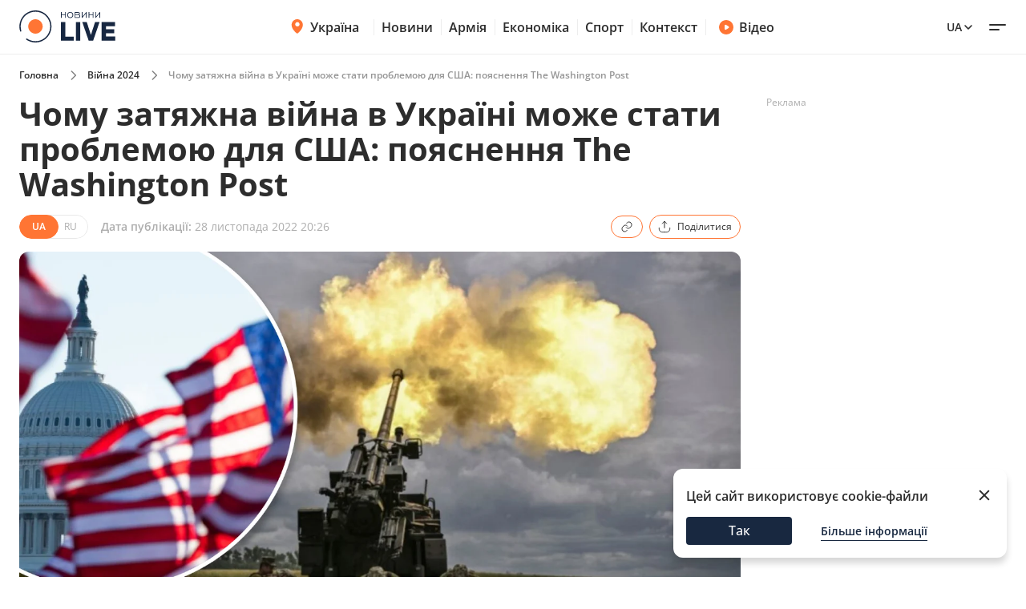

--- FILE ---
content_type: text/html; charset=utf-8
request_url: https://war.novyny.live/load-post-additional-data/?postId=65925&theme=None
body_size: 3667
content:

<div class="read-more__inner">
  


<div class="grid-item ">
  <a href="https://news.novyny.live/zelenskii-zrobiv-zaiavu-pro-uchast-zsu-v-obiednanikh-silakh-ievropi-307713.html">
      
        <img
          width="290"
          height="166"
          alt="Зеленський зробив заяву про участь ЗСУ в об’єднаних силах Європи - 290x166"
          src=""
          data-src="https://novyny.live/cdn-cgi/imagedelivery/4_JwVYxosZqzJ7gIDJgTLA/25963223-62db-486f-cabe-d3c741cd3f00/small"
          class="lazy"
          sizes="(max-width: 500px) 400px,(max-width: 1024px) 48vw, 296px"
        />










      
      
  </a>
  <p class="grid-item__title">
    <a href="https://news.novyny.live/zelenskii-zrobiv-zaiavu-pro-uchast-zsu-v-obiednanikh-silakh-ievropi-307713.html"> Зеленський зробив заяву про участь ЗСУ в об’єднаних силах Європи </a>
  </p>
  
</div>


<div class="grid-item ">
  <a href="https://news.novyny.live/ekonomichnii-forum-u-davosi-kliuchovi-temi-chetvertogo-dnia-307699.html">
      
        <img
          width="290"
          height="166"
          alt="Економічний форум у Давосі — ключові теми четвертого дня - 304x171"
          src=""
          data-src="https://novyny.live/cdn-cgi/imagedelivery/4_JwVYxosZqzJ7gIDJgTLA/2d3ace14-b07e-4b8b-8860-5b9999815c00/small"
          class="lazy"
          sizes="(max-width: 500px) 400px,(max-width: 1024px) 48vw, 296px"
        />
      
      
  </a>
  <p class="grid-item__title">
    <a href="https://news.novyny.live/ekonomichnii-forum-u-davosi-kliuchovi-temi-chetvertogo-dnia-307699.html"> Економічний форум у Давосі — ключові теми четвертого дня </a>
  </p>
  
</div>


<div class="grid-item ">
  <a href="https://news.novyny.live/zelenskii-rozshiriv-sklad-delegatsiyi-iaka-yide-v-abu-dabi-detali-307710.html">
      
        <img
          width="290"
          height="166"
          alt="Зеленський розширив склад делегації, яка їде в Абу-Дабі — деталі - 290x166"
          src=""
          data-src="https://novyny.live/cdn-cgi/imagedelivery/4_JwVYxosZqzJ7gIDJgTLA/25963223-62db-486f-cabe-d3c741cd3f00/small"
          class="lazy"
          sizes="(max-width: 500px) 400px,(max-width: 1024px) 48vw, 296px"
        />










      
      
  </a>
  <p class="grid-item__title">
    <a href="https://news.novyny.live/zelenskii-rozshiriv-sklad-delegatsiyi-iaka-yide-v-abu-dabi-detali-307710.html"> Зеленський розширив склад делегації, яка їде в Абу-Дабі — деталі </a>
  </p>
  
</div>


</div>
$*

<div class="grid-item">
  <a href="https://videos.novyny.live/news/ukrayina-ssha-ta-rf-vpershei-zustrinutsia-efir-ranoklive-307662.html"><img src="https://i.ytimg.com/vi_webp/VmHiSOnNJ68/mqdefault.webp"
      alt="Україна, США та РФ вперше зустрінуться — ефір Ранок.LIVE - 304x171" loading="lazy" width="304"
      height="171" /></a>
  <h3 class="grid-item__title">
    <a href="https://videos.novyny.live/news/ukrayina-ssha-ta-rf-vpershei-zustrinutsia-efir-ranoklive-307662.html"> Україна, США та РФ вперше зустрінуться — ефір Ранок.LIVE </a>
  </h3>
  <span class="grid-item__date">23 Січень 08:00</span>
</div>

<div class="grid-item">
  <a href="https://videos.novyny.live/news/zelenskii-anonsuvav-zustrich-ukrayini-ssha-i-rf-efir-vechirlive-307603.html"><img src="https://novyny.live/cdn-cgi/imagedelivery/4_JwVYxosZqzJ7gIDJgTLA/8269822d-55b1-4422-2fd5-2ec8689bb300/small"
      alt="Зеленський анонсував зустріч України, США і РФ — ефір Вечір.LIVE - 304x171" loading="lazy" width="304"
      height="171" /></a>
  <h3 class="grid-item__title">
    <a href="https://videos.novyny.live/news/zelenskii-anonsuvav-zustrich-ukrayini-ssha-i-rf-efir-vechirlive-307603.html"> Зеленський анонсував зустріч України, США і РФ — ефір Вечір.LIVE </a>
  </h3>
  <span class="grid-item__date">22 Січень 18:17</span>
</div>

<div class="grid-item">
  <a href="https://videos.novyny.live/news/vazhliva-promova-zelenskogo-v-davosi-priamii-efir-307561.html"><img src="https://i.ytimg.com/vi_webp/ssSTG_Xa_AM/mqdefault.webp"
      alt="Важлива промова Зеленського в Давосі — прямий ефір - 304x171" loading="lazy" width="304"
      height="171" /></a>
  <h3 class="grid-item__title">
    <a href="https://videos.novyny.live/news/vazhliva-promova-zelenskogo-v-davosi-priamii-efir-307561.html"> Важлива промова Зеленського в Давосі — прямий ефір </a>
  </h3>
  <span class="grid-item__date">22 Січень 15:49</span>
</div>

<div class="grid-item">
  <a href="https://videos.novyny.live/news/zelenskii-pribuv-dlia-peregovoriv-z-trampom-efir-denlive-307516.html"><img src="https://i.ytimg.com/vi_webp/eOH9nP0Y1g4/mqdefault.webp"
      alt="Зеленський прибув для переговорів з Трампом — ефір День.LIVE - 304x171" loading="lazy" width="304"
      height="171" /></a>
  <h3 class="grid-item__title">
    <a href="https://videos.novyny.live/news/zelenskii-pribuv-dlia-peregovoriv-z-trampom-efir-denlive-307516.html"> Зеленський прибув для переговорів з Трампом — ефір День.LIVE </a>
  </h3>
  <span class="grid-item__date">22 Січень 13:00</span>
</div>


$*





    



    
    
    <div class="sidebar-item  "><h4><span class="sidebar-item__time">13:02</span><a href="https://novyny.live/ekonomi/novi-tsini-na-produkti-v-supermarketakh-shcho-viddaiut-zi-znizhkami-306554.html">
                        
                            Нові ціни на продукти в супермаркетах — що віддають зі знижками
                        
                    </a></h4></div>



    
    <span class="sidebar__date ">10 січня 2026</span>
    
    
    <div class="sidebar-item  "><h4><span class="sidebar-item__time">14:05</span><a href="https://novyny.live/ekonomi/chi-mozhna-rubati-na-drova-dereva-bilia-svogo-budinku-u-2026-rotsi-305198.html">
                        
                            Чи можна рубати на дрова дерева біля свого будинку у 2026 році
                        
                    </a></h4></div>

    <div class="sidebar-item  "><h4><span class="sidebar-item__time">17:35</span><a href="https://novyny.live/ekonomi/tsini-na-iaitsia-mozhut-viklikati-posmishku-shcho-vidbuvaietsia-v-atb-305223.html">
                        
                            Ціни на яйця можуть викликати посмішку — що відбувається в АТБ
                        
                    </a></h4></div>



    
    <span class="sidebar__date ">19 січня 2026</span>
    
    
    <div class="sidebar-item  "><h4><span class="sidebar-item__time">19:20</span><a href="https://novyny.live/ekonomi/iii-grupa-invalidnosti-iaki-sotsviplati-ta-pilgi-nadaiut-u-2026-306904.html">
                        
                            III група інвалідності — які соцвиплати та пільги надають у 2026
                        
                    </a></h4></div>



    
    <span class="sidebar__date ">11 січня 2026</span>
    
    
    <div class="sidebar-item  "><h4><span class="sidebar-item__time">15:22</span><a href="https://finance.novyny.live/skilki-zarobliaie-administrator-v-bukoveli-sumi-u-novomu-sezoni-304421.html">
                        
                            Скільки заробляє адміністратор в Буковелі — суми у новому сезоні
                        
                    </a></h4></div>



    
    <span class="sidebar__date ">18 січня 2026</span>
    
    
    <div class="sidebar-item  "><h4><span class="sidebar-item__time">06:32</span><a href="https://novyny.live/tehnologii/chomu-pravilo-20-80-zariadki-smartfona-bilshe-ne-aktualne-306432.html">
                        
                            Чому правило &quot;20-80&quot; зарядки смартфона більше не актуальне
                        
                    </a></h4></div>



    
    <span class="sidebar__date ">10 січня 2026</span>
    
    
    <div class="sidebar-item  "><h4><span class="sidebar-item__time">19:15</span><a href="https://novyny.live/ekonomi/viyizd-u-polshchu-skilki-gotivki-minimalno-treba-mati-u-2026-305228.html">
                        
                            Виїзд у Польщу — скільки готівки мінімально треба мати у 2026
                        
                    </a></h4></div>



    
    <span class="sidebar__date ">9 січня 2026</span>
    
    
    <div class="sidebar-item  "><h4><span class="sidebar-item__time">15:08</span><a href="https://kyiv.novyny.live/dvi-tets-u-kiievi-ne-pratsiuiut-koli-budinkam-povernut-teplo-305074.html"><b>Дві ТЕЦ у Києві не працюють — коли будинкам повернуть тепло</b></a></h4></div>



    
    <span class="sidebar__date ">10 січня 2026</span>
    
    
    <div class="sidebar-item  "><h4><span class="sidebar-item__time">15:25</span><a href="https://finance.novyny.live/skilki-nova-poshta-bere-za-1-kg-posilki-tarifi-u-2026-rotsi-304452.html">
                        
                            Скільки Нова пошта бере за 1 кг посилки — тарифи у 2026 році
                        
                    </a></h4></div>



    
    <span class="sidebar__date ">11 січня 2026</span>
    
    
    <div class="sidebar-item  "><h4><span class="sidebar-item__time">19:15</span><a href="https://novyny.live/ekonomi/ii-grupa-invalidnosti-rozmir-viplat-ta-perelik-pilgi-u-2026-305295.html">
                        
                            II група інвалідності — розмір виплат та перелік пільг у 2026
                        
                    </a></h4></div>





$*





    





$*





    



    
    
    <div class="sidebar-item  sidebar-item_article"><a href="https://odesa.novyny.live/ekologichna-katastrofa-v-odesi-v-iakomu-stani-chorne-more-307132.html" class="sidebar-item_article-link"><img src="https://novyny.live/cdn-cgi/imagedelivery/4_JwVYxosZqzJ7gIDJgTLA/f00ca0b8-8cc1-421f-e2aa-2c378f6b4700/small" alt="Екологічна катастрофа в Одесі — в якому стані Чорне море - 60x60"/></a><h4><span class="sidebar-item__time">06:33</span><a href="https://odesa.novyny.live/ekologichna-katastrofa-v-odesi-v-iakomu-stani-chorne-more-307132.html">
                        
                            Екологічна катастрофа в Одесі — в якому стані Чорне море
                        
                    </a></h4></div>



    
    <span class="sidebar__date sidebar__date_article">20 січня 2026</span>
    
    
    <div class="sidebar-item  sidebar-item_article"><a href="https://news.novyny.live/pershii-den-diskusii-u-davosi-shcho-naspravdi-obgovoriuvali-307187.html" class="sidebar-item_article-link"><img src="https://novyny.live/cdn-cgi/imagedelivery/4_JwVYxosZqzJ7gIDJgTLA/ee73a12a-0836-4699-cac6-a3fb01c80a00/small" alt="Перший день дискусій у Давосі — що насправді обговорювали - 60x60"/></a><h4><span class="sidebar-item__time">23:49</span><a href="https://news.novyny.live/pershii-den-diskusii-u-davosi-shcho-naspravdi-obgovoriuvali-307187.html"><b>Перший день дискусій у Давосі — що насправді обговорювали</b></a></h4></div>



    
    <span class="sidebar__date sidebar__date_article">15 січня 2026</span>
    
    
    <div class="sidebar-item  sidebar-item_article"><a href="https://odesa.novyny.live/zhittia-v-blekauti-chi-planuiut-odesiti-viyizhdzhati-z-mista-305808.html" class="sidebar-item_article-link"><img src="https://novyny.live/cdn-cgi/imagedelivery/4_JwVYxosZqzJ7gIDJgTLA/92ed64a1-2036-45ad-b8c1-4cb0d6174400/small" alt="Життя в блекаути — чи планують одесити виїжджати з міста - 60x60"/></a><h4><span class="sidebar-item__time">06:33</span><a href="https://odesa.novyny.live/zhittia-v-blekauti-chi-planuiut-odesiti-viyizhdzhati-z-mista-305808.html">
                        
                            Життя в блекаути — чи планують одесити виїжджати з міста
                        
                    </a></h4></div>



    
    <span class="sidebar__date sidebar__date_article">20 січня 2026</span>
    
    
    <div class="sidebar-item  sidebar-item_article"><a href="https://news.novyny.live/rada-miru-shcho-tse-take-i-navishcho-yiyi-vinosiat-u-davos-307162.html" class="sidebar-item_article-link"><img src="https://novyny.live/cdn-cgi/imagedelivery/4_JwVYxosZqzJ7gIDJgTLA/a826db59-6f2a-4ce7-cc4c-f2d2e96adc00/small" alt="Рада миру — що це таке і навіщо її виносять у Давос - 60x60"/></a><h4><span class="sidebar-item__time">19:44</span><a href="https://news.novyny.live/rada-miru-shcho-tse-take-i-navishcho-yiyi-vinosiat-u-davos-307162.html"><b>Рада миру — що це таке і навіщо її виносять у Давос</b></a></h4></div>



    
    <span class="sidebar__date sidebar__date_article">23 січня 2026</span>
    
    
    <div class="sidebar-item  sidebar-item_article"><a href="https://odesa.novyny.live/shcho-vidbuvaietsia-z-odeskimi-tramvaiami-pid-chas-blekautiv-307570.html" class="sidebar-item_article-link"><img src="https://novyny.live/cdn-cgi/imagedelivery/4_JwVYxosZqzJ7gIDJgTLA/6738d664-fc26-47f2-7efc-75d8b1b56900/small" alt="Що відбувається з одеськими трамваями під час блекаутів - 60x60"/></a><h4><span class="sidebar-item__time">06:33</span><a href="https://odesa.novyny.live/shcho-vidbuvaietsia-z-odeskimi-tramvaiami-pid-chas-blekautiv-307570.html">
                        
                            Що відбувається з одеськими трамваями під час блекаутів
                        
                    </a></h4></div>



    
    <span class="sidebar__date sidebar__date_article">17 січня 2026</span>
    
    
    <div class="sidebar-item  sidebar-item_article"><a href="https://odesa.novyny.live/iak-zminilisia-tsini-na-odeskomu-rinku-iaki-produkti-u-popiti-306449.html" class="sidebar-item_article-link"><img src="https://novyny.live/cdn-cgi/imagedelivery/4_JwVYxosZqzJ7gIDJgTLA/dcf5badc-786c-4833-233d-070de8d14800/small" alt="Як змінилися ціни на одеському ринку — які продукти у попиті - 60x60"/></a><h4><span class="sidebar-item__time">08:25</span><a href="https://odesa.novyny.live/iak-zminilisia-tsini-na-odeskomu-rinku-iaki-produkti-u-popiti-306449.html">
                        
                            Як змінилися ціни на одеському ринку — які продукти у попиті
                        
                    </a></h4></div>



    
    <span class="sidebar__date sidebar__date_article">16 січня 2026</span>
    
    
    <div class="sidebar-item  sidebar-item_article"><a href="https://odesa.novyny.live/odesa-vzhe-misiats-bez-svitla-iaki-perspektivi-na-kinets-zimi-306183.html" class="sidebar-item_article-link"><img src="https://novyny.live/cdn-cgi/imagedelivery/4_JwVYxosZqzJ7gIDJgTLA/d1877e30-578d-488b-877a-e3091848b100/small" alt="Одеса вже місяць без світла — які перспективи на кінець зими - 60x60"/></a><h4><span class="sidebar-item__time">06:33</span><a href="https://odesa.novyny.live/odesa-vzhe-misiats-bez-svitla-iaki-perspektivi-na-kinets-zimi-306183.html">
                        
                            Одеса вже місяць без світла — які перспективи на кінець зими
                        
                    </a></h4></div>



    
    <span class="sidebar__date sidebar__date_article">12 січня 2026</span>
    
    
    <div class="sidebar-item  sidebar-item_article"><a href="https://odesa.novyny.live/iaki-ekonomichni-siurprizi-chekaiut-ukrayinu-vartist-valiuti-304258.html" class="sidebar-item_article-link"><img src="https://novyny.live/cdn-cgi/imagedelivery/4_JwVYxosZqzJ7gIDJgTLA/66c917c2-0a5d-4ef4-07e7-62ef14537d00/small" alt="Які економічні сюрпризи чекають Україну — вартість валюти - 60x60"/></a><h4><span class="sidebar-item__time">22:33</span><a href="https://odesa.novyny.live/iaki-ekonomichni-siurprizi-chekaiut-ukrayinu-vartist-valiuti-304258.html">
                        
                            Які економічні сюрпризи чекають Україну — вартість валюти
                        
                    </a></h4></div>



    
    <span class="sidebar__date sidebar__date_article">9 січня 2026</span>
    
    
    <div class="sidebar-item  sidebar-item_article"><a href="https://odesa.novyny.live/zimovi-vidpustki-2026-iak-budut-vidpochivati-odesiti-305022.html" class="sidebar-item_article-link"><img src="https://novyny.live/cdn-cgi/imagedelivery/4_JwVYxosZqzJ7gIDJgTLA/c587e1cd-bc30-45fb-1f51-974260d3dc00/small" alt="Зимові відпустки 2026 — як будуть відпочивати одесити - 60x60"/></a><h4><span class="sidebar-item__time">18:52</span><a href="https://odesa.novyny.live/zimovi-vidpustki-2026-iak-budut-vidpochivati-odesiti-305022.html">
                        
                            Зимові відпустки 2026 — як будуть відпочивати одесити
                        
                    </a></h4></div>



    
    <span class="sidebar__date sidebar__date_article">13 січня 2026</span>
    
    
    <div class="sidebar-item  sidebar-item_article"><a href="https://odesa.novyny.live/zakinchennia-viini-u-2026-dumki-odesitiv-pro-shansi-ta-mozhlivosti-305579.html" class="sidebar-item_article-link"><img src="https://novyny.live/cdn-cgi/imagedelivery/4_JwVYxosZqzJ7gIDJgTLA/a5250e3e-e2be-44a3-fa1f-0be6b24e0b00/small" alt="Закінчення війни у 2026 — думки одеситів про шанси та можливості - 60x60"/></a><h4><span class="sidebar-item__time">22:33</span><a href="https://odesa.novyny.live/zakinchennia-viini-u-2026-dumki-odesitiv-pro-shansi-ta-mozhlivosti-305579.html">
                        
                            Закінчення війни у 2026 — думки одеситів про шанси та можливості
                        
                    </a></h4></div>






--- FILE ---
content_type: image/svg+xml
request_url: https://war.novyny.live/static/news/img/base/logo.svg
body_size: 714
content:
<svg version="1.1" width="138" height="47" xmlns="http://www.w3.org/2000/svg" xmlns:xlink="http://www.w3.org/1999/xlink" x="0px"
	 y="0px" viewBox="0 0 1269.09 424.49" xml:space="preserve">
<style type="text/css">
	.st0{fill:#172741;}
	.st1{fill:#FF7534;}
</style>
<g>
	<g>
		<path class="st0" d="M549.79,98.93v-76.6h9.7v30.3h45.5v-30.3h9.6v76.6h-9.6v-37.6h-45.5v37.5h-9.7V98.93z"/>
		<path class="st0" d="M701.69,89.63c-7.6,7.5-17.1,11.3-28.7,11.3s-21.1-3.8-28.6-11.3s-11.3-17.1-11.3-28.8s3.8-21.3,11.3-28.9
			c7.5-7.6,17-11.4,28.6-11.4s21.1,3.8,28.7,11.4c7.6,7.6,11.4,17.2,11.4,28.9S709.29,82.13,701.69,89.63z M651.59,83.23
			c5.7,5.8,12.9,8.7,21.4,8.7s15.7-2.9,21.4-8.8s8.6-13.3,8.6-22.3s-2.9-16.6-8.6-22.5c-5.7-5.9-12.9-8.8-21.4-8.8
			s-15.7,2.9-21.4,8.8c-5.7,5.9-8.6,13.4-8.6,22.5S645.89,77.33,651.59,83.23L651.59,83.23z"/>
		<path class="st0" d="M731.39,98.93v-76.6h45.6c15.3,0,23,6.4,23,19.1c0,6.4-2.3,11.1-7,14.1c8.3,4.7,12.4,11.6,12.4,20.5
			c0,7.1-2.3,12.7-6.9,16.9c-4.6,4.1-11,6.2-19.2,6.2h-47.9V98.93z M740.99,52.53h36.9c8.3,0,12.4-3.6,12.4-10.7
			s-4.2-10.8-12.4-10.8h-36.9L740.99,52.53L740.99,52.53z M740.99,90.13h40.3c4.5,0,7.9-1.3,10.4-3.8c2.5-2.6,3.7-6.1,3.7-10.5
			s-1.2-7.8-3.7-10.4c-2.5-2.6-6-3.9-10.4-3.9h-40.3V90.13L740.99,90.13z"/>
		<path class="st0" d="M890.99,98.93h-9.6v-59.4l-49,59.4h-6.3v-76.6h9.6v59.4l48.9-59.4h6.4V98.93z"/>
		<path class="st0" d="M915.49,98.93v-76.6h9.7v30.3h45.5v-30.3h9.6v76.6h-9.6v-37.6h-45.5v37.5h-9.7V98.93z"/>
		<path class="st0" d="M1069.89,98.93h-9.6v-59.4l-49,59.4h-6.3v-76.6h9.6v59.4l48.9-59.4h6.4V98.93z"/>
	</g>
	<g>
		<path class="st0" d="M549.79,154.63h57v191.6h112v54.7h-169V154.63L549.79,154.63z"/>
		<path class="st0" d="M748.29,154.63h57v246.3h-57V154.63L748.29,154.63z"/>
		<path class="st0" d="M832.79,154.63h59l55,170.1l55-170.1h59l-84.5,246.3h-59L832.79,154.63L832.79,154.63z"/>
		<path class="st0" d="M1088.29,154.63h176.9v54.7h-119.9v39.1h110.1v54.7h-110.1v43h123.8v54.7h-180.8V154.63L1088.29,154.63z"/>
	</g>
	<g>
		<path class="st0" d="M25.19,270.33c-22.8-75.7,1.6-158.4,62.5-209c53.9-44.8,129.6-56.5,194.9-31.7
			c64.1,24.3,111.2,83,122.8,150.3c11.9,69.2-16,140.8-70.3,184.9c-67.2,54.5-163.9,56.6-234.9,8.1c-8.9-6.1-17.4,8.4-8.5,14.5
			c68.7,47,161,49.7,231.9,5.8c64.4-39.8,103.6-112.6,101-188.4c-2.6-75.1-46.4-145.3-112.9-180.4c-67.3-35.5-150.8-32.2-214.7,9.2
			c-79.2,51.4-115.2,150.6-88,241C12.09,285.03,28.29,280.63,25.19,270.33L25.19,270.33L25.19,270.33z"/>
		<path class="st1" d="M306.99,224.13c-6.5,52.3-54.2,89.4-106.5,82.8s-89.4-54.2-82.8-106.5s54.2-89.4,106.5-82.8
			S313.49,171.83,306.99,224.13z"/>
	</g>
</g>
</svg>
